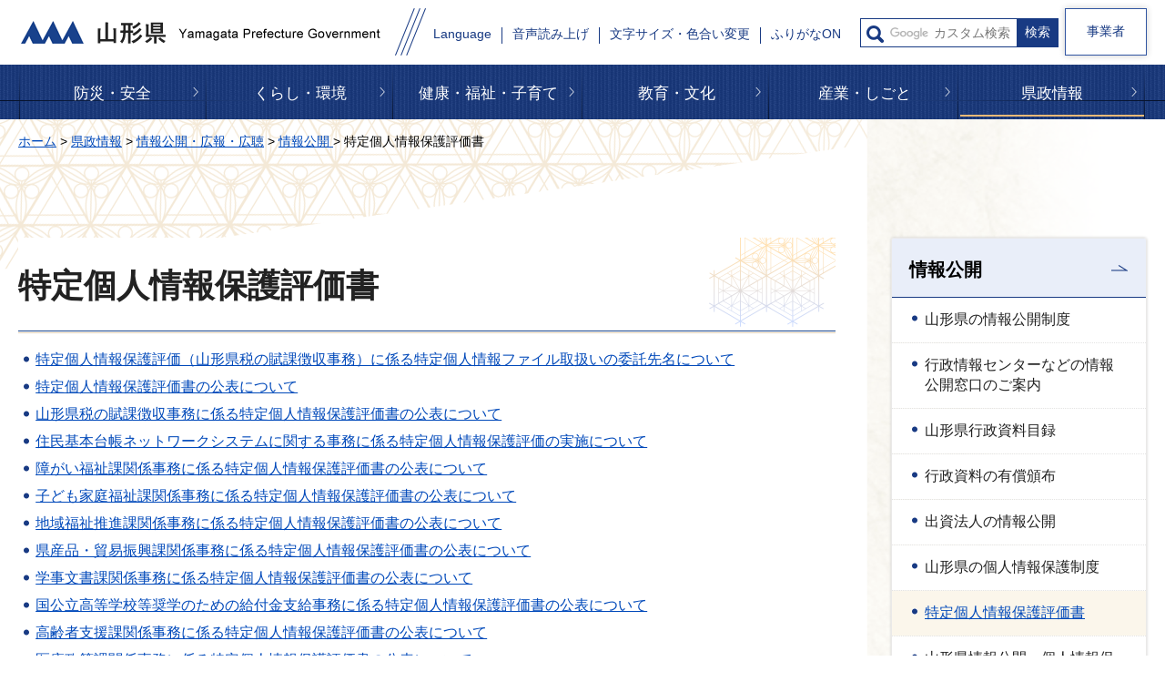

--- FILE ---
content_type: text/html
request_url: http://www.pref.yamagata.jp.cache.yimg.jp/kensei/joho/johokokai/hyoukasho/index.html
body_size: 14797
content:
<?xml version="1.0" encoding="utf-8"?>
<!DOCTYPE html PUBLIC "-//W3C//DTD XHTML 1.0 Transitional//EN" "http://www.w3.org/TR/xhtml1/DTD/xhtml1-transitional.dtd">
<html xmlns="http://www.w3.org/1999/xhtml" lang="ja" xml:lang="ja">
<head>
<meta http-equiv="Content-Type" content="text/html; charset=utf-8" />
<meta http-equiv="Content-Style-Type" content="text/css" />
<meta http-equiv="Content-Script-Type" content="text/javascript" />

<title>特定個人情報保護評価書 | 山形県</title>

<meta name="author" content="山形県" />
<meta name="viewport" content="width=device-width, maximum-scale=3.0" />
<meta name="format-detection" content="telephone=no" />
<meta property="og:title" content="特定個人情報保護評価書" />
<meta property="og:type" content="article" />
<meta property="og:description" content="" />
<meta property="og:url" content="https://www.pref.yamagata.jp/kensei/joho/johokokai/hyoukasho/index.html" />
<meta property="og:image" content="https://www.pref.yamagata.jp/shared/images/sns/logo.jpg" />
<meta property="og:site_name" content="山形県" />
<meta property="og:locale" content="ja_JP" />
<link href="/shared/style/default.css" rel="stylesheet" type="text/css" media="all" />
<link href="/shared/style/layout.css" rel="stylesheet" type="text/css" media="all" />
<link href="/shared/templates/free/style/edit.css" rel="stylesheet" type="text/css" media="all" />
<link href="/shared/style/smartphone.css" rel="stylesheet" media="only screen and (max-width : 640px)" type="text/css" class="mc_css" />
<link href="/shared/templates/free/style/edit_sp.css" rel="stylesheet" media="only screen and (max-width : 640px)" type="text/css" class="mc_css" />
<link href="/shared/images/favicon/favicon.ico" rel="shortcut icon" type="image/vnd.microsoft.icon" />
<link href="/shared/images/favicon/apple-touch-icon-precomposed.png" rel="apple-touch-icon-precomposed" />
<script type="text/javascript" src="/shared/js/jquery.js"></script>
<script type="text/javascript" src="/shared/js/setting.js"></script>


<script type="text/javascript" src="/shared/js/readspeaker.js"></script>
<script type="text/javascript" src="/shared/system/js/furigana/ysruby.js"></script>
<script type="text/javascript" src="/shared/js/ga.js"></script>
</head>
<body class="format_free type_idx custom_rnavi no_javascript">
<script type="text/javascript" src="/shared/js/init.js"></script>
<div id="tmp_wrapper">
<noscript>
<p>このサイトではJavaScriptを使用したコンテンツ・機能を提供しています。JavaScriptを有効にするとご利用いただけます。</p>
</noscript>
<p><a href="#tmp_honbun" class="skip">本文へスキップします。</a></p>
<div id="tmp_header">
<div class="container">
<div id="tmp_header_inner">
<div id="tmp_hlogo">
<p><a href="/index.html"><span>山形県</span></a></p>
</div>
<div id="tmp_setting_wrap">
<div id="tmp_means_wrap">
<div id="tmp_means">
<ul>
	<li class="setting_language undeline blue_line"><a href="/kensei/shoukai/aboutthissite/foreign_language.html" lang="en" xml:lang="en">Language</a></li>
	<li class="setting_phonetic undeline blue_line"><a accesskey="L" href="//app-eas.readspeaker.com/cgi-bin/rsent?customerid=9457&amp;lang=ja_jp&amp;readid=tmp_read_contents&amp;url=" onclick="readpage(this.href, 'tmp_readspeaker'); return false;" rel="nofollow" class="rs_href">音声読み上げ</a></li>
	<li class="setting_func undeline blue_line"><a href="/moji.html">文字サイズ・色合い変更</a></li>
	<li class="setting_kana undeline blue_line"><a data-contents="tmp_main" data-ignore="tmp_pickup_block,tmp_kanri_rnavi" data-target="tmp_main" href="javascript:void(0);" id="furigana">ふりがなON</a></li>
</ul>
</div>
<div id="tmp_sma_search">
<form action="/search/result.html" id="tmp_sma_gsearch" name="tmp_sma_gsearch">
<div class="wrap_sch_box">
<p class="sch_ttl used_bg_img"><label for="tmp_sma_query">サイト内検索</label></p>
<p class="sch_box"><input id="tmp_sma_query" name="q" size="31" type="text" /></p>
<p class="sch_btn"><input id="tmp_sma_func_sch_btn" name="sa" type="submit" value="検索" /></p>
<p id="tmp_sma_search_hidden"><input name="cx" type="hidden" value="017884059288572536603:i8enmwmnohk" /> <input name="ie" type="hidden" value="UTF-8" /> <input name="cof" type="hidden" value="FORID:9" /></p>
</div>
</form>
</div>
</div>
<ul id="tmp_hnavi_s">
	<li id="tmp_hnavi_rmenu"><a href="javascript:void(0);"><span>メニュー</span></a></li>
</ul>
</div>
</div>
<div class="business_person"><a href="/sangyo/jigyousha/index.html" class="link_btn">事業者</a></div>
</div>
</div>
<div id="tmp_sma_menu">
<div id="tmp_sma_rmenu" class="wrap_sma_sch">
<div id="tmp_search_purpose">
<div class="search_purpose_ttl">
<p>目的から探す</p>
</div>
<div class="search_purpose_group">
<ul class="search_purpose_list">
	<li class="purpose_list1"><a href="/shikakushiken/index.html">資格・試験・採用</a></li>
	<li class="purpose_list2"><a href="/joseishien/index.html">助成・支援制度</a></li>
	<li class="purpose_list3"><a href="/020051/kensei/online_ymg/shinseitodokede/index.html">申請・届出</a></li>
	<li class="purpose_list4"><a href="/cgi-bin/event_cal_multi/calendar.cgi">イベント・講座・募集</a></li>
	<li class="purpose_list5"><a href="/reiki/index.html">例規集・公報</a></li>
	<li class="purpose_list6"><a href="/kensei/shoukai/toukeijouhou/index.html">統計情報・オープンデータ</a></li>
	<li class="purpose_list7"><a href="/kouhou/index.html">広報・報道情報</a></li>
	<li class="purpose_list8"><a href="/020026/kensei/joho/kocho/opinion.html">県へのご意見</a></li>
	<li class="purpose_list9"><a href="/kensei/joho/kocho/publiccomment/index.html">パブリックコメント</a></li>
	<li class="purpose_list10"><a href="/kensei/soudammadoguchi/index.html">ご相談窓口</a></li>
</ul>
<div class="search_organization"><a href="/kensei/shoukai/soshikiannai/index.html">組織から探す</a></div>
</div>
</div>
<div id="tmp_banner_sp">
<ul class="banner_group">
	<li><a href="/020072/bosai/kochibou/kikikanri/covid19/coronavirus.html"><img alt="新型コロナウイルス感染症に 関する情報" height="258" src="/shared/images/header/image_banner.jpg" width="600" /></a></li>
	<li><a href="/020026/kensei/shoukai/yamagatamonogatari/index.html"><img alt="山形ものがたり" height="258" src="/shared/images/header/image_banner_02.jpg" width="600" /></a></li>
	<li><a href="https://yamagata-iju.jp/"><img alt="やまがた暮らし 移住交流ポータルサイト" height="258" src="/shared/images/header/image_banner_03.jpg" width="600" /></a></li>
	<li><a href="/020026/sangyo/kanko/joho/okangaenokata.html"><img alt="やまがたの観光情報" height="258" src="/shared/images/header/image_banner_04.jpg" width="600" /></a></li>
	<li><a href="/020060/kensei/keikaku/keikaku4/yamagataken_sogosenryaku_ver2.html"><img alt="第4次山形県総合発展計画" height="258" src="/shared/images/header/image_banner_05.jpg" width="600" /></a></li>
</ul>
</div>
<p class="close_btn"><a href="javascript:void(0);"><span>閉じる</span></a></p>
</div>
</div>

<div class="gnavi">
<div class="container">
<ul>
	<li class="glist1 undeline yellow_line"><a href="/bosai/index.html">防災・安全</a></li>
	<li class="glist2 undeline yellow_line"><a href="/kurashi/index.html">くらし・環境</a></li>
	<li class="glist3 undeline yellow_line"><a href="/kenfuku/index.html">健康・福祉・子育て</a></li>
	<li class="glist4 undeline yellow_line"><a href="/bunkyo/index.html">教育・文化</a></li>
	<li class="glist5 undeline yellow_line"><a href="/sangyo/index.html">産業・しごと</a></li>
	<li class="glist6 undeline yellow_line"><a href="/kensei/index.html">県政情報</a></li>
</ul>
</div>
</div>

<div id="tmp_wrap_main" class="column_rnavi">
<div id="tmp_main">
<div class="container">
<div id="tmp_pankuzu">
<p><a href="/index.html">ホーム</a> &gt; <a href="/kensei/index.html">県政情報</a> &gt; <a href="/kensei/joho/index.html">情報公開・広報・広聴</a> &gt; <a href="/kensei/joho/johokokai/index.html">情報公開 </a> &gt; 特定個人情報保護評価書</p>
</div>
<div class="wrap_col_main">
<div class="col_main">
<p id="tmp_honbun" class="skip">ここから本文です。</p>
<div id="tmp_readspeaker" class="rs_preserve rs_skip rs_splitbutton rs_addtools rs_exp"></div>
<div id="tmp_read_contents">
<div id="tmp_contents">
<h1>特定個人情報保護評価書</h1><ul><li><a href="/020007/kensei/joho/johokokai/hyoukasho/pia_itakusaki.html">特定個人情報保護評価（山形県税の賦課徴収事務）に係る特定個人情報ファイル取扱いの委託先名について</a></li><li><a href="/020051/kensei/joho/johokokai/hyoukasho/tokuteikojinjoho.html">特定個人情報保護評価書の公表について</a></li><li><a href="/020007/kensei/joho/johokokai/hyoukasho/kohyo_fukachoushuu.html">山形県税の賦課徴収事務に係る特定個人情報保護評価書の公表について</a></li><li><a href="/020024/kensei/joho/johokokai/hyoukasho/kohyo_juuki.html">住民基本台帳ネットワークシステムに関する事務に係る特定個人情報保護評価の実施について</a></li><li><a href="/090004/kensei/joho/johokokai/hyoukasho/pia_shogai.html">障がい福祉課関係事務に係る特定個人情報保護評価書の公表について</a></li><li><a href="/010002/kensei/joho/johokokai/hyoukasho/kodomokatei.html">子ども家庭福祉課関係事務に係る特定個人情報保護評価書の公表について</a></li><li><a href="/090014/kensei/joho/johokokai/hyoukasho/hyoukasyokouhyou.html">地域福祉推進課関係事務に係る特定個人情報保護評価書の公表について</a></li><li><a href="/110010/kensei/joho/johokokai/hyoukasho/yamagataoenmynumber.html">県産品・貿易振興課関係事務に係る特定個人情報保護評価書の公表について</a></li><li><a href="/020023/kensei/joho/johokokai/hyoukasho/pia_gakubun.html">学事文書課関係事務に係る特定個人情報保護評価書の公表について</a></li><li><a href="/700013/koko/221223tokuteikojinnjouhou.html">国公立高等学校等奨学のための給付金支給事務に係る特定個人情報保護評価書の公表について</a></li><li><a href="/090002/koreisyasien.html">高齢者支援課関係事務に係る特定個人情報保護評価書の公表について</a></li><li><a href="/090013/pia_isei.html">医療政策課関係事務に係る特定個人情報保護評価書の公表について</a></li><li><a href="/090015/pia_kenko.html">がん対策・健康長寿日本一推進課関係事務に係る特定個人情報保護評価書の公表について</a></li><li><a href="/010004/20230206.html">子ども成育支援課関係事務に係る特定個人情報保護評価書の公表について</a></li><li><a href="/700027/tokubetusien/hogohyoukasho.html">特別支援教育課関係事務に係る特定個人番号保護評価書の公表について</a></li><li><a href="/700026/menkyopia.html">教職員課関係事務に係る特定個人情報保護評価書の公表について</a></li></ul>
</div>
</div>
</div>
</div>
<div class="wrap_col_rgt_navi">
<div class="col_rgt_navi">
<div id="tmp_lnavi">
<div id="tmp_lnavi_ttl">
<p><a href="/kensei/joho/johokokai/index.html">情報公開 </a></p>
</div>
<div id="tmp_lnavi_cnt">
<ul>
<li><a href="/020023/kensei/joho/johokokai/johokokai_top.html">山形県の情報公開制度</a></li>
<li><a href="/020023/kensei/joho/johokokai/gyouseimadoguti.html">行政情報センターなどの情報公開窓口のご案内</a></li>
<li><a href="/020023/kensei/joho/johokokai/siryoumokuroku/index.html">山形県行政資料目録</a></li>
<li><a href="/020023/kensei/online_ymg/shinseiichiran/yusyohanpu.html">行政資料の有償頒布</a></li>
<li><a href="/020023/kensei/joho/johokokai/syussihojin.html">出資法人の情報公開</a></li>
<li><a href="/020023/kensei/joho/johokokai/kojinjoho_top/index.html">山形県の個人情報保護制度</a></li>
<li><a href="/kensei/joho/johokokai/hyoukasho/index.html">特定個人情報保護評価書</a></li>
<li><a href="/020023/kensei/joho/johokokai/johokoukaishinsakai/index.html">山形県情報公開・個人情報保護審査会</a></li>
<li><a href="/020023/kensei/kaikaku/fufukushinsa/singikai.html">山形県が設置する審議会等の公開について</a></li>
<li><a href="/020023/kensei/joho/johokokai/koekishingi.html">山形県公益認定等審議会</a></li>
<li><a href="/020023/johokokai/gyosei.html">審査基準・標準処理期間、処分基準の公表</a></li>
</ul>
</div>
</div>

<div class="wrap_rnavi">右ナビ-管理ナビ</div>

</div>
</div>
</div>
</div>
</div>
<div id="tmp_footer">
<div class="container">
<div class="pnavi">
<p class="ptop"><a href="#tmp_wrapper">ページの先頭へ戻る</a></p>
</div>
<ul class="fnavi">
	<li class="about_web undeline darkblue_line"><a href="/kensei/shoukai/aboutthissite/index.html">このサイトについて</a></li>
	<li class="accessibility_init undeline darkblue_line"><a href="/kensei/shoukai/aboutthissite/webaccessibility.html">アクセシビリティへの取り組み</a></li>
	<li class="about_rss undeline darkblue_line"><a href="/kensei/shoukai/aboutthissite/rss.html">RSS配信について</a></li>
	<li class="map_site undeline darkblue_line"><a href="/sitemap.html">サイトマップ</a></li>
	<li class="mobile_site undeline darkblue_line"><a href="/keitaisiteannai.html">携帯サイト</a></li>
</ul>
<div class="footer_cnt">
<div class="footer_title">
<p class="title_txt">山形県庁</p>
<p class="access_office undeline darkblue_line"><a href="/020026/kensei/shoukai/about/access.html">県庁へのアクセス</a></p>
</div>
<address>
<p class="footer_address">〒990-8570<span>山形市松波二丁目8－1</span></p>
<p class="phone_number">電話番号: 023-630-2211(代表)</p>
<p class="corporate_number">法人番号5000020060003</p>
<p class="footer_address">開庁時間:月曜日から金曜日の午前8時30分から<br />
午後5時15分（祝日、休日および12月29日から1月3日を除く）</p>
</address>
<p class="footer_address">※施設によっては、開庁日・時間が異なるところが<br />
ありますので、事前にご確認ください。</p>
</div>
<div class="wrap_copyright">
<p lang="en" xml:lang="en" class="copyright">Copyright &copy; Yamagata Prefectural Government<span>All Rights Reserved.</span></p>
</div>
</div>
</div>

</div>
<script type="text/javascript" src="/shared/js/function.js"></script>
<script type="text/javascript" src="/shared/js/main.js"></script>
</body>
</html>
